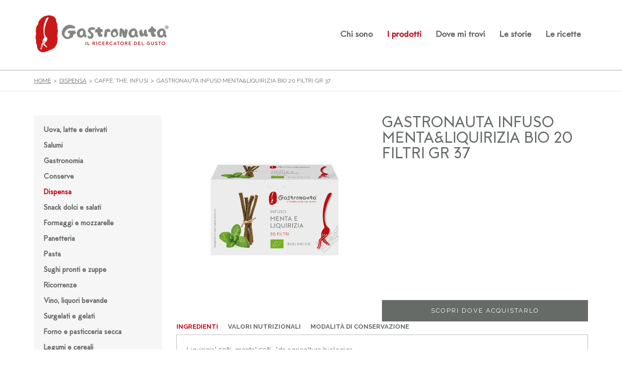

--- FILE ---
content_type: text/html; charset=UTF-8
request_url: https://www.gastronauta.it/i-prodotti/dispensa-2/caffe/prodotto-gastronauta-infuso-mentaliquirizia-bio-20-filtri-gr-37/
body_size: 3336
content:
<!DOCTYPE html>
<html lang="it">

<head>
    <meta http-equiv="Content-Type" content="text/html; charset=UTF-8">
    <meta http-equiv="X-UA-Compatible" content="IE=edge,chrome=1">
    <meta name="viewport" content="width=device-width,initial-scale=1">

    <meta name="csrf-param" content="_csrf">
<meta name="csrf-token" content="EuzNmyG8YLlFHjnXFm9dRXJ2wT_NegYIq2eB-IWgLV5ChLn0Z9o09yp3fu9YCDp0Ig6RcoYeTl3uE7iwzPBIGw==">
    <title>GASTRONAUTA INFUSO MENTA&amp;LIQUIRIZIA BIO 20 FILTRI GR 37</title>

    <meta property="og:type" content="website">
<meta property="og:url" content="https://www.gastronauta.it/i-prodotti/dispensa-2/caffe/prodotto-gastronauta-infuso-mentaliquirizia-bio-20-filtri-gr-37/">
<meta property="og:title" content="GASTRONAUTA INFUSO MENTA&amp;LIQUIRIZIA BIO 20 FILTRI GR 37">
<meta property="og:image" content="https://www.gastronauta.it/uploads/2023/11/10/2.png">
    <link rel="preconnect" href="https://fonts.googleapis.com">
    <link rel="preconnect" href="https://fonts.gstatic.com" crossorigin>
    <link href="https://fonts.googleapis.com/css2?family=Raleway:wght@400;500;700;900&display=swap" rel="stylesheet">
    <link href="https://fonts.googleapis.com/css2?family=Lora:wght@400;500;600&display=swap" rel="stylesheet">

    <link rel="shortcut icon" href="/themes/default/images/favicon.ico" type="image/x-icon">
    <link rel="icon" href="/themes/default/images/favicon.ico" type="image/x-icon">

    <link rel="stylesheet" type="text/css" href="/themes/default/css/style.css">
    <link rel="stylesheet" type="text/css" href="/themes/default/css/form.css">
    <link rel="stylesheet" type="text/css" href="/themes/default/css/menu.css">
    <link rel="stylesheet" type="text/css" href="/themes/default/node_modules/aos/dist/aos.css">

    <!-- Global site tag (gtag.js) - Google Analytics -->
    <script async src="https://www.googletagmanager.com/gtag/js?id=G-LEW3X6GZZW"></script>
    <script>
    window.dataLayer = window.dataLayer || [];
    function gtag(){dataLayer.push(arguments);}
    gtag('js', new Date());

    gtag('config', 'G-LEW3X6GZZW');
    </script>

    </head>

<body>

    <div class="main">
        

        
<section class="header">
	<div class="container">
		<div class="row">
			<div class="navbar-brand">
				<a href="/">
					<img src="/themes/default/images/logo-gastronauta.png" alt="Gastronauta" srcset="/themes/default/images/logo-gastronauta.png 1x, /themes/default/images/logo-gastronauta@2x.png 2x">
					<!--<img src="/themes/default/images/logo-gastronauta.png" alt="Gastronauta" class="">-->
				</a>
			</div>

							
<nav class="collapse navbar-collapse" id="navbarSupportedContent">
    <ul class="navbar-nav">
                                <li class="nav-item ">
                <a class="nav-link" href="/gastronauta/" alt="Chi sono" role="button">Chi sono</a>            </li>
                                <li class="nav-item  active ">
                <a class="nav-link active " href="/i-prodotti/" alt="I prodotti" role="button">I prodotti</a>            </li>
                                <li class="nav-item ">
                <a class="nav-link" href="/punti-vendita/" alt="Dove mi trovi" role="button">Dove mi trovi</a>            </li>
                                <li class="nav-item ">
                <a class="nav-link" href="/storie/" alt="Le storie" role="button">Le storie</a>            </li>
                                <li class="nav-item ">
                <a class="nav-link" href="/ricette/" alt="Le ricette" role="button">Le ricette</a>            </li>
        
        <!--
        <li class="nav-item">
            <a class="nav-link nav-search" href="#" role="button" alt="Search"><i class="icon-search"></i></a>
        </li>
        -->
    </ul>
</nav>				<a class="btn-navbar" data-toggle="collapse" data-target="#navbarSupportedContent" aria-controls="navbarSupportedContent">
					<span class="navbar-bar"></span>
				</a>
					</div>
	</div>
	<!--// container-->
</section>
<!--// header-->    <section class="line-breadcrumb">
        <div class="container">
            <nav aria-label="breadcrumb">
                <ol class="breadcrumb"><li class="breadcrumb-item"><a href="/">Home</a></li>
<li class="breadcrumb-item"><a href="/i-prodotti/dispensa-2/">Dispensa</a></li>
<li class="breadcrumb-item active">Caffè, the, infusi</li>
<li class="breadcrumb-item active">GASTRONAUTA INFUSO MENTA&amp;LIQUIRIZIA BIO 20 FILTRI GR 37</li>
</ol>            </nav>

        </div>
    </section><!-- breadcrumb-->

        <section class="section-sidebar section-sidebarL">
            <div class="container">
                <div class="row">

                    <div class="section-sidebar-col1">
                        <div class="menu-prod">
    <nav>
        
            <ul>
                                    <li class="nav-ite">
                        <a class="nav-link " href="/i-prodotti/latte-uova-e-derivati/" role="button" alt="">
                            Uova, latte e derivati                        </a>
                                            </li>

                                    <li class="nav-ite">
                        <a class="nav-link " href="/i-prodotti/salumi/" role="button" alt="">
                            Salumi                        </a>
                                            </li>

                                    <li class="nav-ite">
                        <a class="nav-link " href="/i-prodotti/piatti-pronti/" role="button" alt="">
                            Gastronomia                        </a>
                                            </li>

                                    <li class="nav-ite">
                        <a class="nav-link " href="/i-prodotti/conserve/" role="button" alt="">
                            Conserve                        </a>
                                            </li>

                                    <li class="nav-ite">
                        <a class="nav-link active" href="/i-prodotti/dispensa-2/" role="button" alt="">
                            Dispensa                        </a>
                                            </li>

                                    <li class="nav-ite">
                        <a class="nav-link " href="/i-prodotti/colazione-dolci-e-snack/" role="button" alt="">
                            Snack dolci e salati                        </a>
                                            </li>

                                    <li class="nav-ite">
                        <a class="nav-link " href="/i-prodotti/formaggi-e-mozzarelle/" role="button" alt="">
                            Formaggi e mozzarelle                        </a>
                                            </li>

                                    <li class="nav-ite">
                        <a class="nav-link " href="/i-prodotti/panetteria/" role="button" alt="">
                            Panetteria                        </a>
                                            </li>

                                    <li class="nav-ite">
                        <a class="nav-link " href="/i-prodotti/pasta/" role="button" alt="">
                            Pasta                         </a>
                                            </li>

                                    <li class="nav-ite">
                        <a class="nav-link " href="/i-prodotti/sughi-pronti-e-zuppe/" role="button" alt="">
                            Sughi pronti e zuppe                        </a>
                                            </li>

                                    <li class="nav-ite">
                        <a class="nav-link " href="/i-prodotti/ricorrenze/" role="button" alt="">
                            Ricorrenze                        </a>
                                            </li>

                                    <li class="nav-ite">
                        <a class="nav-link " href="/i-prodotti/vino-e-bevande/" role="button" alt="">
                            Vino, liquori bevande                        </a>
                                            </li>

                                    <li class="nav-ite">
                        <a class="nav-link " href="/i-prodotti/surgelati-e-gelati/" role="button" alt="">
                            Surgelati e gelati                        </a>
                                            </li>

                                    <li class="nav-ite">
                        <a class="nav-link " href="/i-prodotti/forno-e-pasticceria-secca/" role="button" alt="">
                            Forno e pasticceria secca                        </a>
                                            </li>

                                    <li class="nav-ite">
                        <a class="nav-link " href="/i-prodotti/legumi/" role="button" alt="">
                            Legumi e cereali                        </a>
                                            </li>

                                    <li class="nav-ite">
                        <a class="nav-link " href="/i-prodotti/miele-e-confetture/" role="button" alt="">
                            Miele e confetture                        </a>
                                            </li>

                            </ul>

        
    </nav>
</div>                    </div>
                    <div class="section-sidebar-col2">

                        <div class="prod-scheda">
    <div class="row">
        <div class="prod-img">
            <img src="/uploads/thumbs/2023/11/10/3_1_crsize_750_750.png" alt="">

            <div class="addthis_inline_share_toolbox"></div>
        </div>
        <div class="prod-txt">
            <div class="prod-dati">
                <h1>GASTRONAUTA INFUSO MENTA&LIQUIRIZIA BIO 20 FILTRI GR 37</h1>
                                <!--
                                    <p>
                        Produttore<br />
                        <strong>EVERTON SPA</strong>
                        <br />
                        <br />
                    </p>
                                -->
            </div>
            <a href="/punti-vendita/" alt="scopri dove acquistarlo" class="btn-more">SCOPRI DOVE ACQUISTARLO</a>
        </div>
    </div>
    
            <div class="prod-tab">
            <ul class="nav nav-tabs" id="myTab" role="tablist">
                                    <li class="nav-item">
                        <a class="nav-link active" id="home-tab" data-toggle="tab" href="#home" role="tab" aria-controls="home" aria-selected="true">INGREDIENTI</a>
                    </li>
                                                    <li class="nav-item">
                        <a class="nav-link" id="profile-tab" data-toggle="tab" href="#profile" role="tab" aria-controls="profile" aria-selected="false">VALORI NUTRIZIONALI</a>
                    </li>
                                                    <li class="nav-item">
                        <a class="nav-link" id="contact-tab" data-toggle="tab" href="#contact" role="tab" aria-controls="contact" aria-selected="false">MODALITÀ DI CONSERVAZIONE</a>
                    </li>
                            </ul>

            <div class="tab-content" id="myTabContent">
                                    <div class="tab-pane fade show active" id="home" role="tabpanel" aria-labelledby="home-tab">
                        <p>Liquirizia* 50%, menta* 50%. *da agricoltura biologica.<br />Contiene liquirizia - evitare il consumo eccessivo in caso di ipertensione</p>                    </div>
                                                    <div class="tab-pane fade" id="profile" role="tabpanel" aria-labelledby="profile-tab">
                        <table class="table">
<thead>
<tr>
<th colspan="2" scope="col">Valori medi per 100g di prodotto</th>
</tr>
</thead>
</table>                    </div>
                                                    <div class="tab-pane fade" id="contact" role="tabpanel" aria-labelledby="contact-tab">
                        <p>temperatura ambiente</p>                    </div>
                            </div>
        </div>
    </div>                        
                    </div>
                    <!--// section-sidebar-col2-->

                </div>
                <!--// row-->
            </div>
            <!--// container-->
        </section>
        <!--// section-sidebar-->

        
<section class="line-box-contact">
	<div class="container">
		<div class="row">

			
							<div class="box-contact col-md-4" data-aos="fade-up" data-aos-duration="600">
					<div class="bkGrey">
						<h3 class="title-section">Numero verde</h3>
						<a href="tel:80011223" title="800246960" class="numVerde">800-246960</a>
						<p>
							dal Lunedì al Venerdì dalle 09.00 alle 18.00: <br>
							In altri giorni o orari è presente il servizio di segreteria elettronica dove è possibile registrare un messaggio e sarete ricontattati.</p>
					</div>
				</div>

				<div class="box-contact col-md-8" data-aos="fade-up" data-aos-duration="600">
					<div class="row box-contact-ins bkGrey">
						<div class="col-md-4 contact-pin">
							<img src="/themes/default/images/pin-gastronauta.gif" alt="" class="">						</div>
						<div class="col-md-8">
							<h3 class="title-section">I nostri punti vendita</h3>
							<p>I prodotti selezionati dal Gastronauta sono presenti in esclusiva in tutti i supermercati Decò e Dodecà. Trova il punto vendita più vicino.</p>
							<a href="/punti-vendita/" alt="scoprili tutti" class="btn-more">SCOPRILI TUTTI</a>
						</div>
					</div>
				</div>
			
			
		</div>
	</div>
	<!--// container-->
</section>
<!--// line-box-contact-->



<footer>
	<div class="container">
		<div class="row">
			<div class="footer-adr col-md-4">
				<img src="/themes/default/images/logo-gastronautaW.png" alt="Gastronauta" srcset="/themes/default/images/logo-gastronautaW.png 1x, /themes/default/images/logo-gastronautaW@2x.png 2x">

				<!--<img src="/themes/default/images/logo-gastronautaW.gif" alt="Gastronauta" class="">-->
				<address>
					<b>Gastronauta Srl</b>,
					Palazzo Bernini centro Direzionale Mi2 <br>Via Fratelli Cervi snc Segrate 20054 (Mi) <br>
					P.Iva 11809410969 - Copyright 2021 © Gastronauta Srl Tutti i diritti sono riservati
				</address>
				<a href="/accessibilita/"><b>Accessibilità</b></a>
			</div>
			<div class="footer-nav col-md-8">
				<div class="social">
					<ul>
						<li><a target="_blank" href="https://www.instagram.com/gastronautaofficial" alt="Instagram"><i class="icon-instagram"></i></a></il>
						<li><a target="_blank" href="https://www.facebook.com/GastronautaOfficial" alt="facebook"><i class="icon-facebook"></i></a></li>
						<!--<li><a target="_blank" href="https://www.twitter.com/#" alt="twitter"><i class="icon-twitter"></i></a></li>-->
					</ul>
				</div>
				<div class="footer-link">
					<ul>
						<!--<li><a href="/policy-privacy/"><b>Policy e Privacy</b></a></li>-->
						<!--
						<li><a href="/cookies/"><b>Cookies</b></a></li>
						<li><a href="/privacy/"><b>Privacy</b></a></li>
						<li><a href="/termini/"><b>Termini e condizioni</b></a></li>
						-->
					</ul>
				</div>
			</div>
		</div>
	</div>
</footer>
    </div>
    <!--// main-->

    <script src="/themes/default/node_modules/aos/dist/aos.js"></script>
    <script>
        AOS.init({
            easing: 'ease-in-out-sine'
        });
    </script>
    <!--// script x animazioni-->
    <script src="/themes/default/node_modules/jquery/dist/jquery.min.js"></script>
    <script src="/themes/default/js/code.js"></script>
    <script src="https://cdnjs.cloudflare.com/ajax/libs/popper.js/1.11.0/umd/popper.min.js"></script>
    <script src="/themes/default/node_modules/bootstrap/dist/js/bootstrap.min.js"></script>
    <script type="text/javascript" src="//s7.addthis.com/js/300/addthis_widget.js#pubid=ra-5138492b1f591f66"></script>
    </body>

</html>


--- FILE ---
content_type: text/css
request_url: https://www.gastronauta.it/themes/default/css/style.css
body_size: 4834
content:
html,
body,
div,
span,
applet,
object,
iframe,
h1,
h2,
h3,
h4,
h5,
h6,
p,
blockquote,
pre,
a,
abbr,
acronym,
address,
big,
cite,
code,
del,
dfn,
em,
img,
ins,
kbd,
q,
s,
samp,
small,
strike,
strong,
sub,
sup,
tt,
var,
b,
u,
i,
center,
dl,
dt,
dd,
ol,
ul,
li,
fieldset,
form,
label,
legend,
table,
caption,
tbody,
tfoot,
thead,
tr,
th,
td,
article,
aside,
canvas,
details,
embed,
figure,
figcaption,
footer,
header,
hgroup,
menu,
nav,
output,
ruby,
section,
summary,
time,
mark,
audio,
video {
  margin: 0;
  padding: 0;
  border: 0;
  font-size: 100%;
  font: inherit;
  vertical-align: baseline;
}

article,
aside,
details,
figcaption,
figure,
footer,
header,
hgroup,
menu,
nav,
section {
  display: block;
}

ol,
ul {
  list-style: none;
}

*,
*::before,
*::after {
  box-sizing: border-box;
}

body {
  background: #fff;
  font-family: "Raleway", sans-serif;
  font-weight: 400;
  color: #666b68;
  font-size: 14px;
  line-height: 22px;
}

a {
  color: #666b68;
  text-decoration: none;
  -webkit-transition: all 0.5s;
  -moz-transition: all 0.5s;
  -o-transition: all 0.5s;
  transition: all 0.5s;
}

@import url(//db.onlinewebfonts.com/c/68d7ff963a65763581b048ca3cc3d178?family=MTTMilano-Medium);

@import url(//db.onlinewebfonts.com/c/dc085b992551ffb9efd9a0adb99a7918?family=MTTMilano-UltraBold);

@font-face {
  font-family: "MTTMilano-Medium";
  src: url("//db.onlinewebfonts.com/t/68d7ff963a65763581b048ca3cc3d178.eot");
  src: url("//db.onlinewebfonts.com/t/68d7ff963a65763581b048ca3cc3d178.eot?#iefix")
      format("embedded-opentype"),
    url("//db.onlinewebfonts.com/t/68d7ff963a65763581b048ca3cc3d178.woff2")
      format("woff2"),
    url("//db.onlinewebfonts.com/t/68d7ff963a65763581b048ca3cc3d178.woff")
      format("woff"),
    url("//db.onlinewebfonts.com/t/68d7ff963a65763581b048ca3cc3d178.ttf")
      format("truetype"),
    url("//db.onlinewebfonts.com/t/68d7ff963a65763581b048ca3cc3d178.svg#MTTMilano-Medium")
      format("svg");
}

@font-face {
  font-family: "MTTMilano-UltraBold";
  src: url("//db.onlinewebfonts.com/t/dc085b992551ffb9efd9a0adb99a7918.eot");
  src: url("//db.onlinewebfonts.com/t/dc085b992551ffb9efd9a0adb99a7918.eot?#iefix")
      format("embedded-opentype"),
    url("//db.onlinewebfonts.com/t/dc085b992551ffb9efd9a0adb99a7918.woff2")
      format("woff2"),
    url("//db.onlinewebfonts.com/t/dc085b992551ffb9efd9a0adb99a7918.woff")
      format("woff"),
    url("//db.onlinewebfonts.com/t/dc085b992551ffb9efd9a0adb99a7918.ttf")
      format("truetype"),
    url("//db.onlinewebfonts.com/t/dc085b992551ffb9efd9a0adb99a7918.svg#MTTMilano-UltraBold")
      format("svg");
}

@font-face {
  font-family: "fontello";
  src: url("../../node_modules/fontello/font/fontello.eot?88003693");
  src: url("../../node_modules/fontello/font/fontello.eot?88003693#iefix")
      format("embedded-opentype"),
    url("../../node_modules/fontello/font/fontello.woff2?88003693")
      format("woff2"),
    url("../../node_modules/fontello/font/fontello.woff?88003693")
      format("woff"),
    url("../../node_modules/fontello/font/fontello.ttf?88003693")
      format("truetype"),
    url("../../node_modules/fontello/font/fontello.svg?88003693#fontello")
      format("svg");
  font-weight: normal;
  font-style: normal;
}

/* Chrome hack: SVG is rendered more smooth in Windozze. 100% magic, uncomment if you need it. */
/* Note, that will break hinting! In other OS-es font will be not as sharp as it could be */
/*
@media screen and (-webkit-min-device-pixel-ratio:0) {
@font-face {
    font-family: 'fontello';
    src: url('../font/fontello.svg?88003693#fontello') format('svg');
}
}
*/
[class^="icon-"]:before,
[class*=" icon-"]:before {
  font-family: "fontello";
  font-style: normal;
  font-weight: normal;
  speak: never;

  display: inline-block;
  text-decoration: inherit;
  width: 1em;
  margin-right: 0.2em;
  text-align: center;
  /* opacity: .8; */

  /* For safety - reset parent styles, that can break glyph codes*/
  font-variant: normal;
  text-transform: none;

  /* fix buttons height, for twitter bootstrap */
  line-height: 1em;

  /* Animation center compensation - margins should be symmetric */
  /* remove if not needed */
  margin-left: 0.2em;

  /* you can be more comfortable with increased icons size */
  /* font-size: 120%; */

  /* Font smoothing. That was taken from TWBS */
  -webkit-font-smoothing: antialiased;
  -moz-osx-font-smoothing: grayscale;

  /* Uncomment for 3D effect */
  /* text-shadow: 1px 1px 1px rgba(127, 127, 127, 0.3); */
}

.container {
  margin: 0 auto;
  max-width: 1170px;
  position: relative;
}

h1,
h2,
h3,
h4,
h5 {
  font-family: "MTTMilano-Medium", sans-serif;
  margin: 0;
  padding: 0;
  font-weight: 400;
}

b,
strong {
  font-weight: 700;
  font-family: "MTTMilano-UltraBold", sans-serif;
}

.bkGrey {
  background-color: #f6f6f6;
}

.secondary-title {
  font-size: 32px;
  line-height: 36px;
  margin-bottom: 25px;
}

@media (max-width: 767px) {
  .secondary-title {
    font-size: 28px;
    line-height: 36px;
  }
}

h1 {
  font-size: 46px;
  line-height: 48px;
  margin-bottom: 20px;
}

@media (max-width: 767px) {
  h1 {
    font-size: 38px;
    line-height: 38px;
  }
}

.title-section {
  font-size: 32px;
  line-height: 36px;
  display: inline-block;
}

.title-section:after {
  content: "";
  height: 6px;
  width: 80%;
  background-color: #666b68;
  display: block;
  margin-top: 8px;
}

h4 {
  font-size: 18px;
  line-height: 24px;
}

h5 {
  font-size: 15px;
  line-height: 18px;
}

.btn-more {
  color: #fff;
  letter-spacing: 2px;
  background-color: #666b68;
  padding: 10px 30px;
  display: inline-block;
  margin-top: 20px;
  font-size: 13px;
  border: 1px solid #666b68;
  text-align: center;
}

.btn-more:hover {
  background-color: #949795;
  border: 1px solid #949795;
}

.btn-more1 {
  letter-spacing: 2px;
  border: 2px solid #666b68;
  padding: 10px 30px;
  display: inline-block;
  font-size: 13px;
  font-weight: 700;
  text-align: center;
}

.btn-more1:hover {
  border: 2px solid #949795;
}

.header {
  border-bottom: 1px solid #abadac;
}

.header .row {
  justify-content: space-between;
  padding: 30px 15px;
}

@media (max-width: 990px) {
  .header .row {
    padding: 15px;
    flex-direction: column;
  }
}

@media (max-width: 550px) {
  .navbar-brand img {
    width: 230px;
    height: auto;
  }
}

.line-breadcrumb {
  border-bottom: 1px solid #e5e5e5;
  padding: 10px 0;
}

.breadcrumb {
  display: -ms-flexbox;
  display: flex;
  -ms-flex-wrap: wrap;
  flex-wrap: wrap;
  list-style: none;
  font-size: 12px;
  text-transform: uppercase;
  padding: 0 15px;
}

.breadcrumb-item + .breadcrumb-item {
  padding-left: 5px;
}

.breadcrumb-item + .breadcrumb-item::before {
  display: inline-block;
  padding-right: 5px;
  color: #666b68;
  content: ">";
}

.breadcrumb-item + .breadcrumb-item:hover::before {
  text-decoration: underline;
}

.breadcrumb-item + .breadcrumb-item:hover::before {
  text-decoration: none;
}

.breadcrumb-item.active {
  color: #666b68;
}

.breadcrumb-item a {
  color: #666b68;
  text-decoration: underline;
}

/**** line-image-home ***/
.line-image-home {
  text-align: center;
}

@media (min-width: 1200px) {
  .line-image-home .container {
    padding-left: 15px;
    padding-right: 15px;
  }
}

.line-image-home img {
  max-width: 100%;
  height: auto;
}

@media (min-width: 768px) {
  .line-image-home h1 {
    width: 50%;
    padding: 20px 70px 20px 20px;
    position: absolute;
    bottom: 0px;
    left: 20px;
    text-align: left;
  }
}

@media (max-width: 767px) {
  .line-image-home h1 {
    width: 100%;
    padding: 20px;
    text-align: center;
  }
}

/**** slideshow home***/
.line-slide-home-ins {
  position: relative;
}

.swiper-home {
  width: 100%;
}

.line-slide-home .swiper-slide img {
  display: block;
  width: 100%;
  object-fit: cover;
}

@media (min-width: 768px) {
  .line-slide-home h1 {
    width: 220px;
    position: absolute;
    bottom: 20px;
    left: 40px;
    z-index: 2;
    font-size: 40px;
    line-height: 42px;
    font-weight: 500;
  }
}

@media (max-width: 767px) {
  .line-slide-home-ins {
    display: flex;
    flex-direction: column;
  }

  .line-slide-home h1 {
    width: 100%;
    padding: 20px;
    text-align: center;
    order: 2;
  }
}

/**** line-countdown ***/
.line-countdown {
  text-align: center;
  padding: 50px 15px;
}

.line-countdown .container {
  max-width: 580px;
}

#clockdiv {
  font-size: 50px;
  font-family: "MTTMilano-Medium", sans-serif;
  padding: 40px 0;
}

@media (max-width: 550px) {
  #clockdiv {
    font-size: 30px;
  }
}

#clockdiv .row {
  justify-content: center;
}

#clockdiv .hours:before,
#clockdiv .minutes:before {
  content: ":";
  padding-left: 10px;
  margin-right: 10px;
}

/**** line-txtImg ***/
.section-tag {
  text-decoration: underline;
  margin-bottom: 15px;
}

.line-txtImg .row {
  align-items: center;
  padding: 60px 0;
}

.blockGrey {
  background-color: #f6f6f6;
}

.blockProd:nth-child(2n + 2) .row {
  border-bottom: 1px solid #666b68;
  border-top: 1px solid #666b68;
}

.colImg {
  display: flex;
  align-items: center;
  justify-content: center;
  text-align: center;
}

.colImg img {
  max-width: 100%;
  height: auto;
}

@media (min-width: 768px) {
  .blockProd:nth-child(2n + 1) .colImg {
    order: 2;
  }

  .blockProd:nth-child(2n + 1) .colTxt {
    padding: 0 30px;
    order: 1;
    text-align: right;
  }

  .blockProd:nth-child(2n + 2) .colTxt {
    padding: 0 30px;
    text-align: left;
  }
}

@media (min-width: 990px) {
  .blockProd:nth-child(2n + 1) .colTxt {
    padding: 0 30px 0 130px;
  }

  .blockProd:nth-child(2n + 2) .colTxt {
    padding: 0 130px 0 30px;
  }
}

@media (max-width: 767px) {
  .colTxt {
    padding: 30px;
    text-align: center;
  }
}

/**** line-3item****/
.line-3item {
  padding: 50px 0;
}

.line-3item-header {
  padding: 0 10px;
}

@media (min-width: 550px) {
  .line-3item-header {
    display: flex;
    justify-content: space-between;
    align-items: center;
  }
}

@media (max-width: 549px) {
  .line-3item-header .btn-more1 {
    display: block;
    margin-top: 20px;
  }
}

.list-items {
  display: flex;
  align-items: stretch;
  flex-wrap: wrap;
}

@media (min-width: 741px) {
  .box-item {
    width: 33.33%;
  }
}

@media (max-width: 740px) {
  .box-item {
    width: 100%;
  }
}

.box-item {
  margin: 20px 0;
  display: flex;
  align-items: stretch;
  padding: 0 10px;
}

.box-item a {
  width: 100%;
  height: 100%;
  position: relative;
}

.box-item-img {
  overflow: hidden;
  position: relative;
  width: 100%;
  height: 260px;
}

.box-item-img img {
  width: 100%;
  height: 100%;
  object-fit: cover;
  object-position: 50% 0;
  transform: scale(1);
  transition: all 0.5s ease;
}

picture img {
  max-width: 100%;
}

.box-item-txt {
  z-index: 1;
  background-color: rgba(255, 255, 255, 0.7);
  display: flex;
  justify-content: center;
  flex-direction: column;
  position: absolute;
  bottom: 0;
  width: 100%;
  height: auto;
  -webkit-transition: all 0.5s;
  -moz-transition: all 0.5s;
  -o-transition: all 0.5s;
  transition: all 0.5s;
  padding: 20px;
  color: #565a58;
}

.box-item h5 {
  letter-spacing: 2px;
  font-size: 10px;
  font-weight: 500;
  display: none;
  text-transform: uppercase;
}

.box-item h3 {
  font-size: 30px;
  line-height: 32px;
  margin-bottom: 10px;
}

.box-item-desc {
  display: none;
}

.box-item a:hover .box-item-txt {
  height: 100%;
  background-color: rgba(255, 255, 255, 0.9);
  overflow: hidden;
}

.box-item a:hover h5,
.box-item a:hover .box-item-desc {
  display: block;
}

/***line-box-contact footer***/
.line-box-contact {
  padding: 50px 0 0 0;
}

.box-contact {
  margin: 10px 0;
  display: flex;
  align-items: stretch;
}

.line-box-contact .col-md-4,
.line-box-contact .col-md-8,
.line-box-contact .col-md-12 {
  padding: 0 10px;
}

@media (max-width: 767px) {
  .line-box-contact .col-md-4,
  .line-box-contact .col-md-8,
  .line-box-contact .col-md-12 {
    padding: 0;
  }
}

.box-contact .bkGrey {
  padding: 40px;
  width: 100%;
}

@media (max-width: 990px) {
  .box-contact .bkGrey {
    padding: 30px 20px;
  }
}

.box-contact-ins {
  width: 100%;
}

.box-contact img {
  max-width: 100%;
}

.line-box-contact .title-section {
  margin-bottom: 20px;
}

.numVerde {
  font-size: 30px;
  font-weight: 700;
  display: block;
  margin-bottom: 10px;
}

@media (max-width: 767px) {
  .contact-pin img {
    width: 60px;
  }
}

.help-block {
  display: none;
}

.has-error .help-block {
  display: block;
  text-align: left;
  color: #b21b1b;
  font-size: 13px;
  line-height: 15px;
  display: block;
}

.has-error .help-block:before {
  content: "! ";
  width: 10px;
  display: inline-block;
  color: #b21b1b;
}

@media (max-width: 990px) {
  .line-box-contact form .col-md-4,
  .line-box-contact form .col-md-8 {
    -ms-flex: 0 0 100%;
    flex: 0 0 100%;
    max-width: 100%;
  }
}

@media (max-width: 767px) {
  .line-box-contact form {
    margin-top: 20px;
  }
}

.line-box-contact form .btn-more {
  margin-top: 0;
}

.box-contact .col-md-8 {
  position: relative;
}

.form-overlay.show {
  display: block;
}

.form-overlay {
  border: 1px solid #ccc;
  padding: 20px;
  top: 0;
  left: 20px;
  bottom: 0;
  right: 20px;
  position: absolute;
  z-index: 3;
  background-color: #f6f6f6;
  display: none;
}

.form-overlay-ins {
  display: flex;
  align-items: center;
  justify-content: center;
  height: 100%;
  width: 100%;
}

.form-overlay h3 {
  font-size: 20px;
}

.form-overlay .icon-cancel {
  top: 20;
  right: 20px;
  position: absolute;
  display: block;
}

.icon-cancel:before {
  content: "\e802";
}

.form-contatti {
  display: block;
}

.form-contatti.hide {
  display: none;
}

/***box-info footer***/
.line-box-info {
  padding: 40px 0;
}

.box-info {
  text-align: center;
  max-width: 800px;
  margin: 0 auto;
}

.box-info h6 {
  font-size: 16px;
  font-weight: 900;
  margin-bottom: 10px;
}

.box-info .btn-more1 {
  margin-top: 20px;
}

/**footer**/
footer {
  background-color: #666b68;
  color: #fff;
  padding: 40px 0;
  font-size: 12px;
  line-height: 18px;
}

@media (min-width: 768px) {
  footer .row {
    align-items: flex-end;
  }
}

footer a {
  color: #fff;
  text-decoration: underline;
}

footer a:hover {
  color: #949795;
}

footer .footer-adr img {
  margin-bottom: 18px;
}

@media (min-width: 768px) {
  footer .footer-nav {
    text-align: right;
  }

  footer .footer-link ul {
    display: flex;
    display: -ms-flexbox;
    justify-content: flex-end;
  }
}

@media (min-width: 768px) {
  footer .footer-link li {
    margin-left: 20px;
  }

  footer .social li {
    margin-left: 13px;
  }
}

@media (max-width: 767px) {
  footer .footer-link li {
    margin-right: 20px;
  }

  footer .social {
    margin-top: 20px;
  }

  footer .social li {
    margin-right: 13px;
  }
}

footer .social li {
  display: inline-block;
  margin-bottom: 20px;
}

footer .social a {
  background-color: #fff;
  color: #666b68;
  height: 40px;
  width: 40px;
  -webkit-border-radius: 50%;
  -moz-border-radius: 50%;
  border-radius: 50%;
  font-size: 18px;
  display: flex;
  display: -ms-flexbox;
  align-items: center;
  justify-content: center;
}

footer .social a:hover {
  background-color: #949795;
}

.icon-twitter:before {
  content: "\f099";
}

.icon-facebook:before {
  content: "\f09a";
}

.icon-instagram:before {
  content: "\f16d";
}

.headPage {
  padding: 50px 0;
}

.section-sidebar {
  padding: 50px 0;
}

.section-sidebar-col1,
.section-sidebar-col2 {
  padding-right: 15px;
  padding-left: 15px;
  width: 100%;
}

.line-more {
  text-align: center;
}

/**scheda storia**/
@media (min-width: 768px) {
  .section-sidebarR .section-sidebar-col2 {
    -ms-flex: 0 0 33.333333%;
    flex: 0 0 33.333333%;
    max-width: 33.333333%;
  }

  .section-sidebarR .section-sidebar-col1 {
    -ms-flex: 0 0 66.666667%;
    flex: 0 0 66.666667%;
    max-width: 66.666667%;
  }
}

@media (max-width: 767px) {
  .section-sidebarR .section-sidebar-col2 {
    margin-top: 30px;
  }
}

.storia-scheda {
  font-family: "MTTMilano-Medium", sans-serif;
}

.storia-scheda img {
  display: block;
  max-width: 100%;
  height: auto;
  margin: 10px 0;
}

.storia-scheda h5 {
  letter-spacing: 2px;
  font-size: 10px;
  font-weight: 500;
  margin-bottom: 25px;
  text-transform: uppercase;
}

.storia-scheda h2 {
  font-size: 22px;
  line-height: 26px;
  margin: 20px 0;
}

.storia-scheda h3 {
  font-size: 18px;
  line-height: 22px;
  font-weight: 600;
  margin: 20px 0 10px 0;
}

.storia-scheda h4 {
  font-size: 16px;
  line-height: 22px;
  font-weight: 600;
}

.storia-scheda ul {
  list-style: disc;
  list-style-position: inside;
}

.storia-scheda a {
  text-decoration: underline;
}

.section-sidebar-col2 img {
  display: block;
  max-width: 100%;
  height: auto;
  margin: 10px 0;
  text-align: center;
  margin: 0 auto;
}

.box-ingr {
  background-color: #f6f6f6;
  display: flex;
  flex-wrap: wrap;
  align-items: stretch;
  margin-bottom: 20px;
}

.item-ingr {
  height: 100%;
  border-right: 1px solid #fff;
  text-align: center;
  padding: 20px 10px;
  width: 20%;
}

@media (max-width: 600px) {
  .item-ingr {
    width: 33.33%;
  }
}

.item-ingr h5 {
  letter-spacing: 0;
  margin-bottom: 8px;
}

.item-ingr h3 {
  font-size: 15px;
  line-height: 16px;
  font-weight: 600;
  margin: 0;
}

.items-correlati {
  padding-top: 40px;
}

.list-corr {
  margin-top: 20px;
}

.box-corr {
  padding-bottom: 30px;
  margin-bottom: 30px;
  border-bottom: 1px solid #666b68;
}

.box-corr h3 {
  font-size: 22px;
  line-height: 24px;
  margin: 10px 0;
}

/**prodotti**/
.list-prod {
  display: flex;
  flex-wrap: wrap;
  align-items: stretch;
}

.box-prod {
  margin: 20px 0;
  padding: 0 10px;
  text-align: center;
}

@media (min-width: 990px) {
  .box-prod {
    width: 25%;
  }
}

@media only screen and (min-width: 768px) and (max-width: 989px) {
  .box-prod {
    width: 33.333%;
  }
}

@media only screen and (min-width: 550px) and (max-width: 767px) {
  .box-prod {
    width: 50%;
  }
}

@media (max-width: 549px) {
  .box-prod {
    width: 100%;
    padding: 0;
  }
}

.box-prod-img {
  overflow: hidden;
  position: relative;
  width: 100%;
  height: auto;
}

.box-prod-img img {
  width: 100%;
  height: 100%;
  object-fit: cover;
  object-position: 50% 0;
  transform: scale(1);
  transition: all 0.5s ease;
}

.box-prod h3 {
  font-size: 18px;
  line-height: 20px;
  font-weight: 600;
  padding: 25px 0;
}

.box-prod:hover img {
  opacity: 0.7;
}

.box-prod:hover h3 {
  color: #c10b1f;
}

/**categoria**/
@media (min-width: 768px) {
  .section-sidebarL .section-sidebar-col1 {
    -ms-flex: 0 0 33.333333%;
    flex: 0 0 33.333333%;
    max-width: 33.333333%;
  }

  .section-sidebarL .section-sidebar-col2 {
    -ms-flex: 0 0 66.666667%;
    flex: 0 0 66.666667%;
    max-width: 66.666667%;
  }
}

@media (min-width: 992px) {
  .section-sidebarL .section-sidebar-col1 {
    -ms-flex: 0 0 25%;
    flex: 0 0 25%;
    max-width: 25%;
  }

  .section-sidebarL .section-sidebar-col2 {
    -ms-flex: 0 0 75%;
    flex: 0 0 75%;
    max-width: 75%;
  }
}

@media (max-width: 767px) {
  .section-sidebarL .section-sidebar-col2 {
    margin-top: 30px;
  }
}

@media (max-width: 767px) {
  .section-sidebarL .section-sidebar-col1 {
    order: 2;
  }

  .section-sidebarL .section-sidebar-col2 {
    order: 1;
  }
}

.menu-prod {
  padding: 15px 0;
  background-color: #f6f6f6;
}

.menu-prod .nav-link {
  font-family: "MTTMilano-Medium", sans-serif;
  font-size: 15px;
  padding: 5px 20px;
  color: #666b68;
  font-weight: 700;
}

.menu-prod .nav-link:hover,
.menu-prod .nav-link:focus,
.menu-prod .nav-link:hover,
.menu-prod .nav-link.active {
  color: #c10c1f;
}

@media (min-width: 990px) {
  .section-sidebar .box-prod {
    width: 33.33%;
  }
}

@media only screen and (min-width: 550px) and (max-width: 989px) {
  .section-sidebar .box-prod {
    width: 50%;
  }
}

@media (max-width: 549px) {
  .section-sidebar .box-prod {
    width: 100%;
  }
}

/**scheda prodotto**/
.prod-scheda .row {
  align-items: stretch;
}

@media (min-width: 750px) {
  .prod-img {
    width: 50%;
    padding-right: 20px;
  }

  .prod-txt {
    width: 50%;
    justify-content: space-between;
    display: flex;
    flex-direction: column;
  }
}

.prod-img img {
  max-width: 100%;
  height: auto;
  margin-bottom: 20px;
}

.prod-dati h1 {
  font-size: 32px;
  line-height: 32px;
}

.prod-desc {
  margin: 50px 0;
}

.nav-tabs .nav-link {
  font-size: 13px;
  font-weight: 600;
  padding-right: 20px;
  color: #666b68;
  text-transform: uppercase;
}

.nav-tabs .nav-item.show .nav-link,
.nav-tabs .nav-link.active {
  color: #c10b1f;
}

.fade {
  opacity: 0;
  transition: opacity 0.15s linear;
}

.fade.show {
  opacity: 1;
}

.tab-content {
  margin-top: 5px;
}

.tab-content .tab-pane {
  border: 1px solid #bcbcbc;
  padding: 20px;
}

.tab-content > .tab-pane {
  display: none;
}

.tab-content > .active {
  display: block;
}

@media (max-width: 990px) {
  .table-responsive {
    display: block;
    width: 100%;
    overflow-x: auto;
    -webkit-overflow-scrolling: touch;
  }
}

table {
  width: 100%;
  color: #212529;
  border: 1px solid #212529;
  border-spacing: 2px;
  border-collapse: collapse;
}

table th,
table td {
  padding: 10px;
}

@media (max-width: 600px) {
  table th,
  table td {
    padding: 5px;
  }
}

table th {
  font-weight: 700;
  border: 1px solid #666b68;
  border-right: 1px solid #dee2e6;
}

table th:last-child {
  border-right: 1px solid #666b68;
}

table td {
  text-align: left;
  border: 1px solid #666b68;
  background-color: #fff;
}

table thead th {
  background-color: #f6f6f6;
}

table small {
  font-size: 11px;
  line-height: 13px;
  display: block;
}

/*mappa**/
.map-line {
  position: relative;
}

#map {
  z-index: 1;
}

#map-search {
  width: 300px;
  overflow: hidden;
  color: #fff;
  height: 560px;
  z-index: 2 !important;
  left: 10px !important;
  top: 10px !important;
  position: absolute;
}

#map-search-top {
  padding: 20px;
  background: rgba(0, 0, 0, 0.7);
}

.map-search-input {
  position: relative;
  padding-right: 40px;
}

#map-search-top input {
  position: relative;
  border: 1px solid #fff;
}

.icon-map-o {
  width: 32px;
  height: 32px;
  background-color: #c10b1f;
  color: #fff;
  border: 1px solid #c10b1f;
  position: absolute;
  top: 0;
  right: 0;
  cursor: pointer;
}

.icon-map-o:before {
  content: "\f278";
}

.nav-list-neg {
  width: 100%;
  margin-top: 1px;
}

.btn-list-neg {
  background-color: rgba(0, 0, 0, 0.7);
  display: flex;
  justify-content: space-between;
  align-items: center;
  color: #fff;
  padding: 10px 20px;
  font-size: 16px;
}

.btn-list-neg .bar {
  width: 30px;
  height: 30px;
  position: relative;
}

.btn-list-neg .bar:after,
.btn-list-neg .bar:before {
  content: "";
  position: absolute;
  display: block;
  width: 14px;
  height: 2px;
  border-radius: 1px;
  background: #fff;
  cursor: pointer;
  -webkit-transition: all 0.5s ease;
  -o-transition: all 0.5s ease;
  transition: all 0.5s ease;
}

.btn-list-neg .bar:before {
  top: 17px;
  left: 11px;
}

.btn-list-neg:hover .bar:after {
  -ms-transform: rotate(-0deg);
  -webkit-transform: rotate(-0deg);
  transform: rotate(-0deg);
}

.nav-list-neg .list-neg-container {
  -webkit-transition: all 0.5s;
  -moz-transition: all 0.5s;
  -o-transition: all 0.5s;
  transition: all 0.5s;
  overflow: hidden;
  padding: 0 0 0 20px;
  overflow: scroll;
  overflow-x: hidden;
  overflow-y: auto;
  background: rgba(0, 0, 0, 0.7);
}

@media (min-width: 651px) {
  .nav-list-neg.show-menu .list-neg-container {
    opacity: 0;
    max-height: 0;
  }

  .nav-list-neg .list-neg-container {
    opacity: 1;
    max-height: 437px;
  }

  .btn-list-neg .bar:after {
    top: 17px;
    left: 11px;
    -ms-transform: rotate(-0deg);
    -webkit-transform: rotate(-0deg);
    transform: rotate(-0deg);
  }

  .show-menu .btn-list-neg .bar:after {
    -ms-transform: rotate(90deg);
    -webkit-transform: rotate(90deg);
    transform: rotate(90deg);
  }
}

@media (max-width: 650px) {
  .nav-list-neg.show-menu .list-neg-container {
    opacity: 1;
    max-height: 437px;
  }

  .nav-list-neg .list-neg-container {
    opacity: 0;
    max-height: 0;
  }

  .btn-list-neg .bar:after {
    top: 17px;
    left: 11px;
    -ms-transform: rotate(90deg);
    -webkit-transform: rotate(90deg);
    transform: rotate(90deg);
  }

  .show-menu .btn-list-neg .bar:after {
    -ms-transform: rotate(-0deg);
    -webkit-transform: rotate(-0deg);
    transform: rotate(-0deg);
  }
}

.map-reg {
  text-transform: uppercase;
  margin-bottom: 10px;
  font-size: 14px;
  font-family: "Raleway", sans-serif;
  padding-right: 10px;
}

.map-neg {
  padding-bottom: 10px;
  display: flex;
  padding-right: 10px;
}

.map-neg img {
  width: 30px;
  height: 30px;
  margin-right: 10px;
  display: block;
}

.map-neg a {
  display: block;
  font-size: 14px;
  color: #fff;
}

.map-neg a span {
  display: block;
}

.map-neg .map-search-result-citta {
  font-weight: 700;
}


--- FILE ---
content_type: text/css
request_url: https://www.gastronauta.it/themes/default/css/menu.css
body_size: 1061
content:
.btn-navbar {
    position: absolute;
    top: 40px;
    right: 20px;
    cursor: pointer;
    width: 40px;
    height: 32px;
    display: none;
}

@media (max-width: 989px) {
    .btn-navbar {
        display: block;
    }

    .btn-navbar .navbar-bar,
    .btn-navbar .navbar-bar:before,
    .btn-navbar .navbar-bar:after {
        content: "";
        position: absolute;
        display: block;
        width: 40px;
        height: 3px;
        border-radius: 1px;
        background: #333;
        cursor: pointer;
        right: 0px;
    }

    .btn-navbar .navbar-bar:before {
        top: 13px;
    }

    .btn-navbar .navbar-bar:after {
        top: 25px;
    }

    .btn-navbar.active .navbar-bar {
        background-color: transparent;
    }


    .btn-navbar.active .navbar-bar:before,
    .btn-navbar.active .navbar-bar:after {
        top: 13px;
    }

    .btn-navbar.active .navbar-bar:before {
        -ms-transform: rotate(45deg);
        -webkit-transform: rotate(45deg);
        transform: rotate(45deg);
    }

    .btn-navbar.active .navbar-bar:after {
        top: 13px;
        -ms-transform: translatey(0px) rotate(-45deg);
        -webkit-transform: translatey(0px) rotate(-45deg);
        transform: translatey(0px) rotate(-45deg);
    }
}

@media (max-width: 550px) {
    .btn-navbar {
        top: 35px;
    }
}

.collapse:not(.show) {
    display: none;
}

.collapsing {
    position: relative;
    height: 0;
    overflow: hidden;
    transition: height 0.35s ease;
}

@media (prefers-reduced-motion: reduce) {
    .collapsing {
        transition: none;
    }
}

.dropdown {
    position: relative;
}

.dropdown .nav-link:after {
    display: inline-block;
    margin-left: 0.255em;
    vertical-align: 0.255em;
    content: "";
    border-top: 0.3em solid;
    border-right: 0.3em solid transparent;
    border-bottom: 0;
    border-left: 0.3em solid transparent;
}

@media (min-width: 990px) {
    .dropdown-menu {
        display: none;
        position: absolute;
        background-color: #fff;
        min-width: 10rem;
        box-shadow: 0px 8px 16px 0px rgba(0, 0, 0, 0.2);
        z-index: 1;
        top: 100%;
        left: 0;
        z-index: 1000;
        padding: 0.5rem 0;
        margin: 0;
        font-size: 1rem;
        color: #212529;
        text-align: left;
        list-style: none;
        border: 1px solid rgba(0, 0, 0, 0.15);
    }
}

.dropdown-item {
    display: block;
    width: 100%;
    padding: 0.25rem 1.5rem;
    clear: both;
    font-weight: 700;
    color: #212529;
    text-align: inherit;
    white-space: nowrap;
    background-color: transparent;
    border: 0;
}

.dropdown-item:hover,
.dropdown-item:focus {
    color: #c10b1f;
    text-decoration: none;
}

.dropdown-item.active,
.dropdown-item:active {
    color: #fff;
    text-decoration: none;
    background-color: #007bff;
}

.dropdown:hover .dropdown-menu {
    display: block;
}

.nav {
    display: -ms-flexbox;
    display: flex;
    -ms-flex-wrap: wrap;
    flex-wrap: wrap;
    padding-left: 0;
    margin-bottom: 0;
    list-style: none;
}

.nav-link {
    display: block;
}

.navbar {
    position: relative;
    display: -ms-flexbox;
    display: flex;
    -ms-flex-wrap: wrap;
    flex-wrap: wrap;
    -ms-flex-align: center;
    align-items: center;
    -ms-flex-pack: justify;
    justify-content: space-between;
    padding: 0.5rem 1rem;
}

.navbar .container {
    display: -ms-flexbox;
    display: flex;
    -ms-flex-wrap: wrap;
    flex-wrap: wrap;
    -ms-flex-align: center;
    align-items: center;
    -ms-flex-pack: justify;
    justify-content: space-between;
}

.navbar-nav {
    display: -ms-flexbox;
    display: flex;
    -ms-flex-direction: column;
    flex-direction: column;
    padding: 0;
    margin: 0;
    list-style: none;
}

@media (min-width: 990px) {
    .navbar-nav {
        -ms-flex-direction: row;
        flex-direction: row;
    }
}

.navbar-nav .nav-link {
    font-family: "MTTMilano-Medium", sans-serif;
    font-size: 18px;
    color: #666b68;
    font-weight: 700;
}

@media (min-width: 990px) {
    .navbar-nav .nav-link {
        padding: 10px 15px;
    }
}

@media (max-width: 989px) {
    .navbar-nav .nav-link {
        padding: 10px 0;
    }
}

.navbar-nav .nav-link:hover,
.navbar-nav .nav-link:focus,
.navbar-nav .nav-link.active {
    color: #c10b1f;
}

.icon-search:before {
    content: '\e800';
}

.navbar-nav .nav-link.nav-search {
    font-size: 16px;
}

.navbar-collapse {
    /*-ms-flex-preferred-size: 100%;flex-basis: 100%;-ms-flex-positive: 1;flex-grow: 1;*/
    -ms-flex-align: center;
    align-items: center;
}

@media (min-width: 990px) {
    .navbar-collapse {
        display: -ms-flexbox !important;
        display: flex !important;
        /*-ms-flex-preferred-size: auto;flex-basis: auto;*/
    }
}

@media (max-width: 989px) {
    .navbar-collapse {
        margin-top: 30px;
    }
}

.navbar-toggler {
    padding: 0.25rem 0.75rem;
    font-size: 1.25rem;
    line-height: 1;
    background-color: transparent;
    border: 1px solid transparent;
    border-radius: 0.25rem;
}

.navbar-toggler:hover,
.navbar-toggler:focus {
    text-decoration: none;
}

.navbar-toggler-icon {
    display: inline-block;
    width: 1.5em;
    height: 1.5em;
    vertical-align: middle;
    content: "";
    background: no-repeat center center;
    background-size: 100% 100%;
}

--- FILE ---
content_type: text/javascript
request_url: https://www.gastronauta.it/themes/default/js/code.js
body_size: 144
content:
(function ($) {
  $(document).ready(function () {


    $(".btn-list-neg").click(function () {
      //$(".nav-list-neg").not(this).removeClass("show-menu");
      $(".nav-list-neg").toggleClass("show-menu");
      return false;
    });

    $('#myTab a').on('click', function (e) {
      e.preventDefault()
      $(this).tab('show')
    })


    $('.btn-navbar').on('click', function (e) {
      $(this).toggleClass('active');
      $('.header-nav').toggleClass('active');
      $('.header').toggleClass('active');
      e.preventDefault();
    });

  });
  function toggleCodes(on) {
    var obj = document.getElementById('icons');

    if (on) {
      obj.className += ' codesOn';
    } else {
      obj.className = obj.className.replace(' codesOn', '');
    }
  }
})(jQuery);